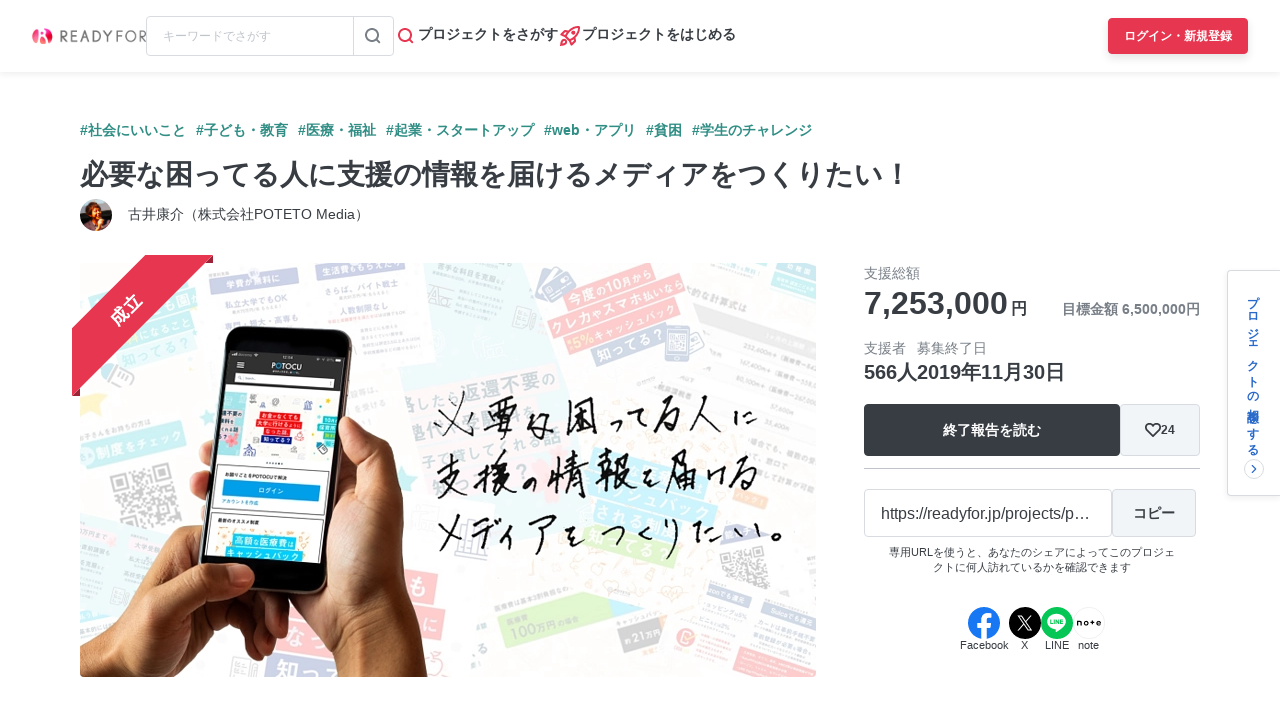

--- FILE ---
content_type: text/html; charset=UTF-8
request_url: https://readyfor.jp/projects/poteto/announcements/116068
body_size: 2117
content:
<!DOCTYPE html>
<html lang="en">
<head>
    <meta charset="utf-8">
    <meta name="viewport" content="width=device-width, initial-scale=1">
    <title></title>
    <style>
        body {
            font-family: "Arial";
        }
    </style>
    <script type="text/javascript">
    window.awsWafCookieDomainList = [];
    window.gokuProps = {
"key":"AQIDAHjcYu/GjX+QlghicBgQ/7bFaQZ+m5FKCMDnO+vTbNg96AEBGpObuVn83T13bt/GNQYIAAAAfjB8BgkqhkiG9w0BBwagbzBtAgEAMGgGCSqGSIb3DQEHATAeBglghkgBZQMEAS4wEQQM6iIpuemYuQlvX3o0AgEQgDs0j0rt2zuxu8r+Xy3sXH95FlMiFzAoYYgQC8e8H4xG9EN6VBcYm6gygLtpQ70GQ+hD9o20jWd0SX5wrg==",
          "iv":"D549bwD6wQAABAUL",
          "context":"Jk/kWNWCQkmH2gVnH0wy13XSNockOnWDKbye2IbQk6b7OlNwlychcCmrw3zzohngD5c0gZRtKlBft7CGC4V/vhcxikO3EkcNRGGd2Z3vGMPqGFjG+DP+ei6hpraxI+EdSw1orC1TtsHNtGTzMcagHp5Rj0C2iMDp2bu1LxYLkKng8DjHWE2qvtGFgvdnW+PPHE9MLk+4yxxDyHfZWGnryJMr3PSelJvHHBWVwu2r2yFRO6OGbtbiP+n1berq5/z8UAPHCUXCWcAngM8wjQjyJy3K8wdf3wtbsFMtj8V9XR0EU390bLW6U0S9ZJ+dpfi6G8k8QlFmtoyJH41Ph5gLxnrOS5lek8ldZ6+BljKwFJDsvEwy/pdtZqc/1rn0sapi+q7miLD7jnvLHe10ds5ABNEsaHpU5V9awZIoAowYVBYmVOgo9B11hKf4O8n9m0Ym0Si2NDFDsEqfu1kPHLw27hqgC2QkTPiMMTcee4fCOQjhw4gYHkof28xv9ZKUBVV+Vhk5c2+D4zyVzwC1LT2muqph9K1dP/JhYrJP8FgWHA9qpXuh55DCR2r18e2AtpUOcJ4dq7ZlANOU0zvYuFysTtFcv7475YdnKfM993b0i/SbMp13RbuQzYZj91sj4QN19uAY4jw60ndjILShj40DcacrQcgp2xw4hA0FIVIun5alDIR+9RX+FDN5oQlzbzfYwUb4yD/hy+vZDGz/pk5WsHfTy2EZZITXtff4fDJzM6oyZeAw4XI4LXY36hDWnRP9YH06iEh66X+qq0BynjVafuqiu2z/"
};
    </script>
    <script src="https://1eb9d2339a12.f6bdac56.us-east-2.token.awswaf.com/1eb9d2339a12/3ae1f01a7efb/0a275c36d423/challenge.js"></script>
</head>
<body>
    <div id="challenge-container"></div>
    <script type="text/javascript">
        AwsWafIntegration.saveReferrer();
        AwsWafIntegration.checkForceRefresh().then((forceRefresh) => {
            if (forceRefresh) {
                AwsWafIntegration.forceRefreshToken().then(() => {
                    window.location.reload(true);
                });
            } else {
                AwsWafIntegration.getToken().then(() => {
                    window.location.reload(true);
                });
            }
        });
    </script>
    <noscript>
        <h1>JavaScript is disabled</h1>
        In order to continue, we need to verify that you're not a robot.
        This requires JavaScript. Enable JavaScript and then reload the page.
    </noscript>
</body>
</html>